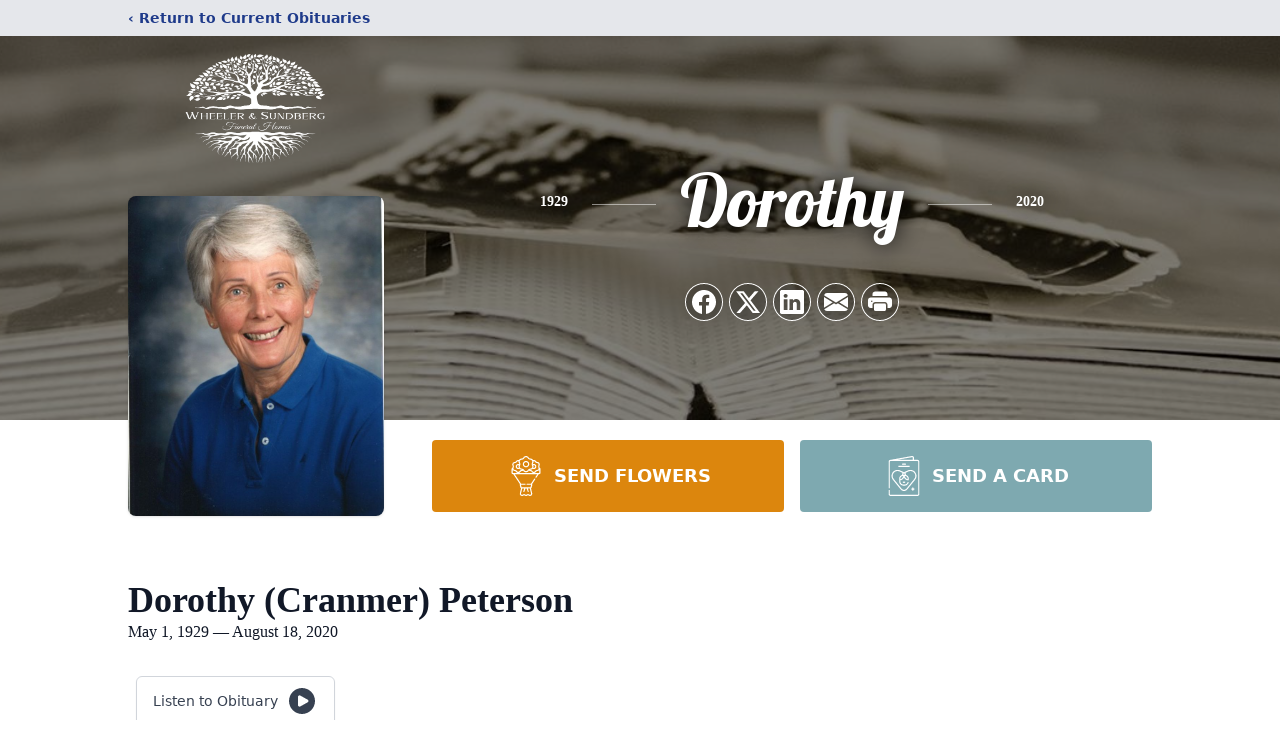

--- FILE ---
content_type: text/html; charset=utf-8
request_url: https://www.google.com/recaptcha/enterprise/anchor?ar=1&k=6LderhsnAAAAAOpfwwCmqfjR7-_GQ9HUy2KfsKIq&co=aHR0cHM6Ly93d3cud2hlZWxlcm1vcnR1YXJpZXMuY29tOjQ0Mw..&hl=en&type=image&v=PoyoqOPhxBO7pBk68S4YbpHZ&theme=light&size=invisible&badge=bottomright&anchor-ms=20000&execute-ms=30000&cb=m932sxnky81m
body_size: 48459
content:
<!DOCTYPE HTML><html dir="ltr" lang="en"><head><meta http-equiv="Content-Type" content="text/html; charset=UTF-8">
<meta http-equiv="X-UA-Compatible" content="IE=edge">
<title>reCAPTCHA</title>
<style type="text/css">
/* cyrillic-ext */
@font-face {
  font-family: 'Roboto';
  font-style: normal;
  font-weight: 400;
  font-stretch: 100%;
  src: url(//fonts.gstatic.com/s/roboto/v48/KFO7CnqEu92Fr1ME7kSn66aGLdTylUAMa3GUBHMdazTgWw.woff2) format('woff2');
  unicode-range: U+0460-052F, U+1C80-1C8A, U+20B4, U+2DE0-2DFF, U+A640-A69F, U+FE2E-FE2F;
}
/* cyrillic */
@font-face {
  font-family: 'Roboto';
  font-style: normal;
  font-weight: 400;
  font-stretch: 100%;
  src: url(//fonts.gstatic.com/s/roboto/v48/KFO7CnqEu92Fr1ME7kSn66aGLdTylUAMa3iUBHMdazTgWw.woff2) format('woff2');
  unicode-range: U+0301, U+0400-045F, U+0490-0491, U+04B0-04B1, U+2116;
}
/* greek-ext */
@font-face {
  font-family: 'Roboto';
  font-style: normal;
  font-weight: 400;
  font-stretch: 100%;
  src: url(//fonts.gstatic.com/s/roboto/v48/KFO7CnqEu92Fr1ME7kSn66aGLdTylUAMa3CUBHMdazTgWw.woff2) format('woff2');
  unicode-range: U+1F00-1FFF;
}
/* greek */
@font-face {
  font-family: 'Roboto';
  font-style: normal;
  font-weight: 400;
  font-stretch: 100%;
  src: url(//fonts.gstatic.com/s/roboto/v48/KFO7CnqEu92Fr1ME7kSn66aGLdTylUAMa3-UBHMdazTgWw.woff2) format('woff2');
  unicode-range: U+0370-0377, U+037A-037F, U+0384-038A, U+038C, U+038E-03A1, U+03A3-03FF;
}
/* math */
@font-face {
  font-family: 'Roboto';
  font-style: normal;
  font-weight: 400;
  font-stretch: 100%;
  src: url(//fonts.gstatic.com/s/roboto/v48/KFO7CnqEu92Fr1ME7kSn66aGLdTylUAMawCUBHMdazTgWw.woff2) format('woff2');
  unicode-range: U+0302-0303, U+0305, U+0307-0308, U+0310, U+0312, U+0315, U+031A, U+0326-0327, U+032C, U+032F-0330, U+0332-0333, U+0338, U+033A, U+0346, U+034D, U+0391-03A1, U+03A3-03A9, U+03B1-03C9, U+03D1, U+03D5-03D6, U+03F0-03F1, U+03F4-03F5, U+2016-2017, U+2034-2038, U+203C, U+2040, U+2043, U+2047, U+2050, U+2057, U+205F, U+2070-2071, U+2074-208E, U+2090-209C, U+20D0-20DC, U+20E1, U+20E5-20EF, U+2100-2112, U+2114-2115, U+2117-2121, U+2123-214F, U+2190, U+2192, U+2194-21AE, U+21B0-21E5, U+21F1-21F2, U+21F4-2211, U+2213-2214, U+2216-22FF, U+2308-230B, U+2310, U+2319, U+231C-2321, U+2336-237A, U+237C, U+2395, U+239B-23B7, U+23D0, U+23DC-23E1, U+2474-2475, U+25AF, U+25B3, U+25B7, U+25BD, U+25C1, U+25CA, U+25CC, U+25FB, U+266D-266F, U+27C0-27FF, U+2900-2AFF, U+2B0E-2B11, U+2B30-2B4C, U+2BFE, U+3030, U+FF5B, U+FF5D, U+1D400-1D7FF, U+1EE00-1EEFF;
}
/* symbols */
@font-face {
  font-family: 'Roboto';
  font-style: normal;
  font-weight: 400;
  font-stretch: 100%;
  src: url(//fonts.gstatic.com/s/roboto/v48/KFO7CnqEu92Fr1ME7kSn66aGLdTylUAMaxKUBHMdazTgWw.woff2) format('woff2');
  unicode-range: U+0001-000C, U+000E-001F, U+007F-009F, U+20DD-20E0, U+20E2-20E4, U+2150-218F, U+2190, U+2192, U+2194-2199, U+21AF, U+21E6-21F0, U+21F3, U+2218-2219, U+2299, U+22C4-22C6, U+2300-243F, U+2440-244A, U+2460-24FF, U+25A0-27BF, U+2800-28FF, U+2921-2922, U+2981, U+29BF, U+29EB, U+2B00-2BFF, U+4DC0-4DFF, U+FFF9-FFFB, U+10140-1018E, U+10190-1019C, U+101A0, U+101D0-101FD, U+102E0-102FB, U+10E60-10E7E, U+1D2C0-1D2D3, U+1D2E0-1D37F, U+1F000-1F0FF, U+1F100-1F1AD, U+1F1E6-1F1FF, U+1F30D-1F30F, U+1F315, U+1F31C, U+1F31E, U+1F320-1F32C, U+1F336, U+1F378, U+1F37D, U+1F382, U+1F393-1F39F, U+1F3A7-1F3A8, U+1F3AC-1F3AF, U+1F3C2, U+1F3C4-1F3C6, U+1F3CA-1F3CE, U+1F3D4-1F3E0, U+1F3ED, U+1F3F1-1F3F3, U+1F3F5-1F3F7, U+1F408, U+1F415, U+1F41F, U+1F426, U+1F43F, U+1F441-1F442, U+1F444, U+1F446-1F449, U+1F44C-1F44E, U+1F453, U+1F46A, U+1F47D, U+1F4A3, U+1F4B0, U+1F4B3, U+1F4B9, U+1F4BB, U+1F4BF, U+1F4C8-1F4CB, U+1F4D6, U+1F4DA, U+1F4DF, U+1F4E3-1F4E6, U+1F4EA-1F4ED, U+1F4F7, U+1F4F9-1F4FB, U+1F4FD-1F4FE, U+1F503, U+1F507-1F50B, U+1F50D, U+1F512-1F513, U+1F53E-1F54A, U+1F54F-1F5FA, U+1F610, U+1F650-1F67F, U+1F687, U+1F68D, U+1F691, U+1F694, U+1F698, U+1F6AD, U+1F6B2, U+1F6B9-1F6BA, U+1F6BC, U+1F6C6-1F6CF, U+1F6D3-1F6D7, U+1F6E0-1F6EA, U+1F6F0-1F6F3, U+1F6F7-1F6FC, U+1F700-1F7FF, U+1F800-1F80B, U+1F810-1F847, U+1F850-1F859, U+1F860-1F887, U+1F890-1F8AD, U+1F8B0-1F8BB, U+1F8C0-1F8C1, U+1F900-1F90B, U+1F93B, U+1F946, U+1F984, U+1F996, U+1F9E9, U+1FA00-1FA6F, U+1FA70-1FA7C, U+1FA80-1FA89, U+1FA8F-1FAC6, U+1FACE-1FADC, U+1FADF-1FAE9, U+1FAF0-1FAF8, U+1FB00-1FBFF;
}
/* vietnamese */
@font-face {
  font-family: 'Roboto';
  font-style: normal;
  font-weight: 400;
  font-stretch: 100%;
  src: url(//fonts.gstatic.com/s/roboto/v48/KFO7CnqEu92Fr1ME7kSn66aGLdTylUAMa3OUBHMdazTgWw.woff2) format('woff2');
  unicode-range: U+0102-0103, U+0110-0111, U+0128-0129, U+0168-0169, U+01A0-01A1, U+01AF-01B0, U+0300-0301, U+0303-0304, U+0308-0309, U+0323, U+0329, U+1EA0-1EF9, U+20AB;
}
/* latin-ext */
@font-face {
  font-family: 'Roboto';
  font-style: normal;
  font-weight: 400;
  font-stretch: 100%;
  src: url(//fonts.gstatic.com/s/roboto/v48/KFO7CnqEu92Fr1ME7kSn66aGLdTylUAMa3KUBHMdazTgWw.woff2) format('woff2');
  unicode-range: U+0100-02BA, U+02BD-02C5, U+02C7-02CC, U+02CE-02D7, U+02DD-02FF, U+0304, U+0308, U+0329, U+1D00-1DBF, U+1E00-1E9F, U+1EF2-1EFF, U+2020, U+20A0-20AB, U+20AD-20C0, U+2113, U+2C60-2C7F, U+A720-A7FF;
}
/* latin */
@font-face {
  font-family: 'Roboto';
  font-style: normal;
  font-weight: 400;
  font-stretch: 100%;
  src: url(//fonts.gstatic.com/s/roboto/v48/KFO7CnqEu92Fr1ME7kSn66aGLdTylUAMa3yUBHMdazQ.woff2) format('woff2');
  unicode-range: U+0000-00FF, U+0131, U+0152-0153, U+02BB-02BC, U+02C6, U+02DA, U+02DC, U+0304, U+0308, U+0329, U+2000-206F, U+20AC, U+2122, U+2191, U+2193, U+2212, U+2215, U+FEFF, U+FFFD;
}
/* cyrillic-ext */
@font-face {
  font-family: 'Roboto';
  font-style: normal;
  font-weight: 500;
  font-stretch: 100%;
  src: url(//fonts.gstatic.com/s/roboto/v48/KFO7CnqEu92Fr1ME7kSn66aGLdTylUAMa3GUBHMdazTgWw.woff2) format('woff2');
  unicode-range: U+0460-052F, U+1C80-1C8A, U+20B4, U+2DE0-2DFF, U+A640-A69F, U+FE2E-FE2F;
}
/* cyrillic */
@font-face {
  font-family: 'Roboto';
  font-style: normal;
  font-weight: 500;
  font-stretch: 100%;
  src: url(//fonts.gstatic.com/s/roboto/v48/KFO7CnqEu92Fr1ME7kSn66aGLdTylUAMa3iUBHMdazTgWw.woff2) format('woff2');
  unicode-range: U+0301, U+0400-045F, U+0490-0491, U+04B0-04B1, U+2116;
}
/* greek-ext */
@font-face {
  font-family: 'Roboto';
  font-style: normal;
  font-weight: 500;
  font-stretch: 100%;
  src: url(//fonts.gstatic.com/s/roboto/v48/KFO7CnqEu92Fr1ME7kSn66aGLdTylUAMa3CUBHMdazTgWw.woff2) format('woff2');
  unicode-range: U+1F00-1FFF;
}
/* greek */
@font-face {
  font-family: 'Roboto';
  font-style: normal;
  font-weight: 500;
  font-stretch: 100%;
  src: url(//fonts.gstatic.com/s/roboto/v48/KFO7CnqEu92Fr1ME7kSn66aGLdTylUAMa3-UBHMdazTgWw.woff2) format('woff2');
  unicode-range: U+0370-0377, U+037A-037F, U+0384-038A, U+038C, U+038E-03A1, U+03A3-03FF;
}
/* math */
@font-face {
  font-family: 'Roboto';
  font-style: normal;
  font-weight: 500;
  font-stretch: 100%;
  src: url(//fonts.gstatic.com/s/roboto/v48/KFO7CnqEu92Fr1ME7kSn66aGLdTylUAMawCUBHMdazTgWw.woff2) format('woff2');
  unicode-range: U+0302-0303, U+0305, U+0307-0308, U+0310, U+0312, U+0315, U+031A, U+0326-0327, U+032C, U+032F-0330, U+0332-0333, U+0338, U+033A, U+0346, U+034D, U+0391-03A1, U+03A3-03A9, U+03B1-03C9, U+03D1, U+03D5-03D6, U+03F0-03F1, U+03F4-03F5, U+2016-2017, U+2034-2038, U+203C, U+2040, U+2043, U+2047, U+2050, U+2057, U+205F, U+2070-2071, U+2074-208E, U+2090-209C, U+20D0-20DC, U+20E1, U+20E5-20EF, U+2100-2112, U+2114-2115, U+2117-2121, U+2123-214F, U+2190, U+2192, U+2194-21AE, U+21B0-21E5, U+21F1-21F2, U+21F4-2211, U+2213-2214, U+2216-22FF, U+2308-230B, U+2310, U+2319, U+231C-2321, U+2336-237A, U+237C, U+2395, U+239B-23B7, U+23D0, U+23DC-23E1, U+2474-2475, U+25AF, U+25B3, U+25B7, U+25BD, U+25C1, U+25CA, U+25CC, U+25FB, U+266D-266F, U+27C0-27FF, U+2900-2AFF, U+2B0E-2B11, U+2B30-2B4C, U+2BFE, U+3030, U+FF5B, U+FF5D, U+1D400-1D7FF, U+1EE00-1EEFF;
}
/* symbols */
@font-face {
  font-family: 'Roboto';
  font-style: normal;
  font-weight: 500;
  font-stretch: 100%;
  src: url(//fonts.gstatic.com/s/roboto/v48/KFO7CnqEu92Fr1ME7kSn66aGLdTylUAMaxKUBHMdazTgWw.woff2) format('woff2');
  unicode-range: U+0001-000C, U+000E-001F, U+007F-009F, U+20DD-20E0, U+20E2-20E4, U+2150-218F, U+2190, U+2192, U+2194-2199, U+21AF, U+21E6-21F0, U+21F3, U+2218-2219, U+2299, U+22C4-22C6, U+2300-243F, U+2440-244A, U+2460-24FF, U+25A0-27BF, U+2800-28FF, U+2921-2922, U+2981, U+29BF, U+29EB, U+2B00-2BFF, U+4DC0-4DFF, U+FFF9-FFFB, U+10140-1018E, U+10190-1019C, U+101A0, U+101D0-101FD, U+102E0-102FB, U+10E60-10E7E, U+1D2C0-1D2D3, U+1D2E0-1D37F, U+1F000-1F0FF, U+1F100-1F1AD, U+1F1E6-1F1FF, U+1F30D-1F30F, U+1F315, U+1F31C, U+1F31E, U+1F320-1F32C, U+1F336, U+1F378, U+1F37D, U+1F382, U+1F393-1F39F, U+1F3A7-1F3A8, U+1F3AC-1F3AF, U+1F3C2, U+1F3C4-1F3C6, U+1F3CA-1F3CE, U+1F3D4-1F3E0, U+1F3ED, U+1F3F1-1F3F3, U+1F3F5-1F3F7, U+1F408, U+1F415, U+1F41F, U+1F426, U+1F43F, U+1F441-1F442, U+1F444, U+1F446-1F449, U+1F44C-1F44E, U+1F453, U+1F46A, U+1F47D, U+1F4A3, U+1F4B0, U+1F4B3, U+1F4B9, U+1F4BB, U+1F4BF, U+1F4C8-1F4CB, U+1F4D6, U+1F4DA, U+1F4DF, U+1F4E3-1F4E6, U+1F4EA-1F4ED, U+1F4F7, U+1F4F9-1F4FB, U+1F4FD-1F4FE, U+1F503, U+1F507-1F50B, U+1F50D, U+1F512-1F513, U+1F53E-1F54A, U+1F54F-1F5FA, U+1F610, U+1F650-1F67F, U+1F687, U+1F68D, U+1F691, U+1F694, U+1F698, U+1F6AD, U+1F6B2, U+1F6B9-1F6BA, U+1F6BC, U+1F6C6-1F6CF, U+1F6D3-1F6D7, U+1F6E0-1F6EA, U+1F6F0-1F6F3, U+1F6F7-1F6FC, U+1F700-1F7FF, U+1F800-1F80B, U+1F810-1F847, U+1F850-1F859, U+1F860-1F887, U+1F890-1F8AD, U+1F8B0-1F8BB, U+1F8C0-1F8C1, U+1F900-1F90B, U+1F93B, U+1F946, U+1F984, U+1F996, U+1F9E9, U+1FA00-1FA6F, U+1FA70-1FA7C, U+1FA80-1FA89, U+1FA8F-1FAC6, U+1FACE-1FADC, U+1FADF-1FAE9, U+1FAF0-1FAF8, U+1FB00-1FBFF;
}
/* vietnamese */
@font-face {
  font-family: 'Roboto';
  font-style: normal;
  font-weight: 500;
  font-stretch: 100%;
  src: url(//fonts.gstatic.com/s/roboto/v48/KFO7CnqEu92Fr1ME7kSn66aGLdTylUAMa3OUBHMdazTgWw.woff2) format('woff2');
  unicode-range: U+0102-0103, U+0110-0111, U+0128-0129, U+0168-0169, U+01A0-01A1, U+01AF-01B0, U+0300-0301, U+0303-0304, U+0308-0309, U+0323, U+0329, U+1EA0-1EF9, U+20AB;
}
/* latin-ext */
@font-face {
  font-family: 'Roboto';
  font-style: normal;
  font-weight: 500;
  font-stretch: 100%;
  src: url(//fonts.gstatic.com/s/roboto/v48/KFO7CnqEu92Fr1ME7kSn66aGLdTylUAMa3KUBHMdazTgWw.woff2) format('woff2');
  unicode-range: U+0100-02BA, U+02BD-02C5, U+02C7-02CC, U+02CE-02D7, U+02DD-02FF, U+0304, U+0308, U+0329, U+1D00-1DBF, U+1E00-1E9F, U+1EF2-1EFF, U+2020, U+20A0-20AB, U+20AD-20C0, U+2113, U+2C60-2C7F, U+A720-A7FF;
}
/* latin */
@font-face {
  font-family: 'Roboto';
  font-style: normal;
  font-weight: 500;
  font-stretch: 100%;
  src: url(//fonts.gstatic.com/s/roboto/v48/KFO7CnqEu92Fr1ME7kSn66aGLdTylUAMa3yUBHMdazQ.woff2) format('woff2');
  unicode-range: U+0000-00FF, U+0131, U+0152-0153, U+02BB-02BC, U+02C6, U+02DA, U+02DC, U+0304, U+0308, U+0329, U+2000-206F, U+20AC, U+2122, U+2191, U+2193, U+2212, U+2215, U+FEFF, U+FFFD;
}
/* cyrillic-ext */
@font-face {
  font-family: 'Roboto';
  font-style: normal;
  font-weight: 900;
  font-stretch: 100%;
  src: url(//fonts.gstatic.com/s/roboto/v48/KFO7CnqEu92Fr1ME7kSn66aGLdTylUAMa3GUBHMdazTgWw.woff2) format('woff2');
  unicode-range: U+0460-052F, U+1C80-1C8A, U+20B4, U+2DE0-2DFF, U+A640-A69F, U+FE2E-FE2F;
}
/* cyrillic */
@font-face {
  font-family: 'Roboto';
  font-style: normal;
  font-weight: 900;
  font-stretch: 100%;
  src: url(//fonts.gstatic.com/s/roboto/v48/KFO7CnqEu92Fr1ME7kSn66aGLdTylUAMa3iUBHMdazTgWw.woff2) format('woff2');
  unicode-range: U+0301, U+0400-045F, U+0490-0491, U+04B0-04B1, U+2116;
}
/* greek-ext */
@font-face {
  font-family: 'Roboto';
  font-style: normal;
  font-weight: 900;
  font-stretch: 100%;
  src: url(//fonts.gstatic.com/s/roboto/v48/KFO7CnqEu92Fr1ME7kSn66aGLdTylUAMa3CUBHMdazTgWw.woff2) format('woff2');
  unicode-range: U+1F00-1FFF;
}
/* greek */
@font-face {
  font-family: 'Roboto';
  font-style: normal;
  font-weight: 900;
  font-stretch: 100%;
  src: url(//fonts.gstatic.com/s/roboto/v48/KFO7CnqEu92Fr1ME7kSn66aGLdTylUAMa3-UBHMdazTgWw.woff2) format('woff2');
  unicode-range: U+0370-0377, U+037A-037F, U+0384-038A, U+038C, U+038E-03A1, U+03A3-03FF;
}
/* math */
@font-face {
  font-family: 'Roboto';
  font-style: normal;
  font-weight: 900;
  font-stretch: 100%;
  src: url(//fonts.gstatic.com/s/roboto/v48/KFO7CnqEu92Fr1ME7kSn66aGLdTylUAMawCUBHMdazTgWw.woff2) format('woff2');
  unicode-range: U+0302-0303, U+0305, U+0307-0308, U+0310, U+0312, U+0315, U+031A, U+0326-0327, U+032C, U+032F-0330, U+0332-0333, U+0338, U+033A, U+0346, U+034D, U+0391-03A1, U+03A3-03A9, U+03B1-03C9, U+03D1, U+03D5-03D6, U+03F0-03F1, U+03F4-03F5, U+2016-2017, U+2034-2038, U+203C, U+2040, U+2043, U+2047, U+2050, U+2057, U+205F, U+2070-2071, U+2074-208E, U+2090-209C, U+20D0-20DC, U+20E1, U+20E5-20EF, U+2100-2112, U+2114-2115, U+2117-2121, U+2123-214F, U+2190, U+2192, U+2194-21AE, U+21B0-21E5, U+21F1-21F2, U+21F4-2211, U+2213-2214, U+2216-22FF, U+2308-230B, U+2310, U+2319, U+231C-2321, U+2336-237A, U+237C, U+2395, U+239B-23B7, U+23D0, U+23DC-23E1, U+2474-2475, U+25AF, U+25B3, U+25B7, U+25BD, U+25C1, U+25CA, U+25CC, U+25FB, U+266D-266F, U+27C0-27FF, U+2900-2AFF, U+2B0E-2B11, U+2B30-2B4C, U+2BFE, U+3030, U+FF5B, U+FF5D, U+1D400-1D7FF, U+1EE00-1EEFF;
}
/* symbols */
@font-face {
  font-family: 'Roboto';
  font-style: normal;
  font-weight: 900;
  font-stretch: 100%;
  src: url(//fonts.gstatic.com/s/roboto/v48/KFO7CnqEu92Fr1ME7kSn66aGLdTylUAMaxKUBHMdazTgWw.woff2) format('woff2');
  unicode-range: U+0001-000C, U+000E-001F, U+007F-009F, U+20DD-20E0, U+20E2-20E4, U+2150-218F, U+2190, U+2192, U+2194-2199, U+21AF, U+21E6-21F0, U+21F3, U+2218-2219, U+2299, U+22C4-22C6, U+2300-243F, U+2440-244A, U+2460-24FF, U+25A0-27BF, U+2800-28FF, U+2921-2922, U+2981, U+29BF, U+29EB, U+2B00-2BFF, U+4DC0-4DFF, U+FFF9-FFFB, U+10140-1018E, U+10190-1019C, U+101A0, U+101D0-101FD, U+102E0-102FB, U+10E60-10E7E, U+1D2C0-1D2D3, U+1D2E0-1D37F, U+1F000-1F0FF, U+1F100-1F1AD, U+1F1E6-1F1FF, U+1F30D-1F30F, U+1F315, U+1F31C, U+1F31E, U+1F320-1F32C, U+1F336, U+1F378, U+1F37D, U+1F382, U+1F393-1F39F, U+1F3A7-1F3A8, U+1F3AC-1F3AF, U+1F3C2, U+1F3C4-1F3C6, U+1F3CA-1F3CE, U+1F3D4-1F3E0, U+1F3ED, U+1F3F1-1F3F3, U+1F3F5-1F3F7, U+1F408, U+1F415, U+1F41F, U+1F426, U+1F43F, U+1F441-1F442, U+1F444, U+1F446-1F449, U+1F44C-1F44E, U+1F453, U+1F46A, U+1F47D, U+1F4A3, U+1F4B0, U+1F4B3, U+1F4B9, U+1F4BB, U+1F4BF, U+1F4C8-1F4CB, U+1F4D6, U+1F4DA, U+1F4DF, U+1F4E3-1F4E6, U+1F4EA-1F4ED, U+1F4F7, U+1F4F9-1F4FB, U+1F4FD-1F4FE, U+1F503, U+1F507-1F50B, U+1F50D, U+1F512-1F513, U+1F53E-1F54A, U+1F54F-1F5FA, U+1F610, U+1F650-1F67F, U+1F687, U+1F68D, U+1F691, U+1F694, U+1F698, U+1F6AD, U+1F6B2, U+1F6B9-1F6BA, U+1F6BC, U+1F6C6-1F6CF, U+1F6D3-1F6D7, U+1F6E0-1F6EA, U+1F6F0-1F6F3, U+1F6F7-1F6FC, U+1F700-1F7FF, U+1F800-1F80B, U+1F810-1F847, U+1F850-1F859, U+1F860-1F887, U+1F890-1F8AD, U+1F8B0-1F8BB, U+1F8C0-1F8C1, U+1F900-1F90B, U+1F93B, U+1F946, U+1F984, U+1F996, U+1F9E9, U+1FA00-1FA6F, U+1FA70-1FA7C, U+1FA80-1FA89, U+1FA8F-1FAC6, U+1FACE-1FADC, U+1FADF-1FAE9, U+1FAF0-1FAF8, U+1FB00-1FBFF;
}
/* vietnamese */
@font-face {
  font-family: 'Roboto';
  font-style: normal;
  font-weight: 900;
  font-stretch: 100%;
  src: url(//fonts.gstatic.com/s/roboto/v48/KFO7CnqEu92Fr1ME7kSn66aGLdTylUAMa3OUBHMdazTgWw.woff2) format('woff2');
  unicode-range: U+0102-0103, U+0110-0111, U+0128-0129, U+0168-0169, U+01A0-01A1, U+01AF-01B0, U+0300-0301, U+0303-0304, U+0308-0309, U+0323, U+0329, U+1EA0-1EF9, U+20AB;
}
/* latin-ext */
@font-face {
  font-family: 'Roboto';
  font-style: normal;
  font-weight: 900;
  font-stretch: 100%;
  src: url(//fonts.gstatic.com/s/roboto/v48/KFO7CnqEu92Fr1ME7kSn66aGLdTylUAMa3KUBHMdazTgWw.woff2) format('woff2');
  unicode-range: U+0100-02BA, U+02BD-02C5, U+02C7-02CC, U+02CE-02D7, U+02DD-02FF, U+0304, U+0308, U+0329, U+1D00-1DBF, U+1E00-1E9F, U+1EF2-1EFF, U+2020, U+20A0-20AB, U+20AD-20C0, U+2113, U+2C60-2C7F, U+A720-A7FF;
}
/* latin */
@font-face {
  font-family: 'Roboto';
  font-style: normal;
  font-weight: 900;
  font-stretch: 100%;
  src: url(//fonts.gstatic.com/s/roboto/v48/KFO7CnqEu92Fr1ME7kSn66aGLdTylUAMa3yUBHMdazQ.woff2) format('woff2');
  unicode-range: U+0000-00FF, U+0131, U+0152-0153, U+02BB-02BC, U+02C6, U+02DA, U+02DC, U+0304, U+0308, U+0329, U+2000-206F, U+20AC, U+2122, U+2191, U+2193, U+2212, U+2215, U+FEFF, U+FFFD;
}

</style>
<link rel="stylesheet" type="text/css" href="https://www.gstatic.com/recaptcha/releases/PoyoqOPhxBO7pBk68S4YbpHZ/styles__ltr.css">
<script nonce="5vQSN813YCn-uFpEX1JFKg" type="text/javascript">window['__recaptcha_api'] = 'https://www.google.com/recaptcha/enterprise/';</script>
<script type="text/javascript" src="https://www.gstatic.com/recaptcha/releases/PoyoqOPhxBO7pBk68S4YbpHZ/recaptcha__en.js" nonce="5vQSN813YCn-uFpEX1JFKg">
      
    </script></head>
<body><div id="rc-anchor-alert" class="rc-anchor-alert"></div>
<input type="hidden" id="recaptcha-token" value="[base64]">
<script type="text/javascript" nonce="5vQSN813YCn-uFpEX1JFKg">
      recaptcha.anchor.Main.init("[\x22ainput\x22,[\x22bgdata\x22,\x22\x22,\[base64]/[base64]/bmV3IFpbdF0obVswXSk6Sz09Mj9uZXcgWlt0XShtWzBdLG1bMV0pOks9PTM/bmV3IFpbdF0obVswXSxtWzFdLG1bMl0pOks9PTQ/[base64]/[base64]/[base64]/[base64]/[base64]/[base64]/[base64]/[base64]/[base64]/[base64]/[base64]/[base64]/[base64]/[base64]\\u003d\\u003d\x22,\[base64]\\u003d\\u003d\x22,\x22w4HDlcOQw4tQHBfCqXTDhz9twoUJVm7CqHzCo8K1w6xUGFYTw53CrcKnw7/CvsKeHgQ8w5oFwrxPHzFzX8KYWCTDs8O1w7/CscKowoLDgsOjwp7CpTvCtsO8CiLCnzIJFkV9wr/DhcOqIsKYCMKXFX/[base64]/DrGpWw5HDucKOacOGw53DucKRwqLDvsKywoLDtcK4w43DocOYHWRQa0ZNwprCjhpFTMKdMMOQFsKDwpEvwozDvSxMwr8Swo12woBwaWUrw4gCYHYvFMKlH8OkMks9w7/[base64]/Dik3Cu3rCoMOkSzdbSS8Tw73Dr11qJcKDwoBUwrAzwo/DnmbDh8OsI8K0R8KVK8O4wrE9wogiZHsWFG5lwpEvw5QBw7MyagHDgcKNccO5w5hlwrHCicK1w6bCnnxEwpHCk8KjKMKZwo/CvcK/Nk/Ci1DDk8KKwqHDvsK2WcOLERrCn8K9wo7DuALChcO/OwDCoMKbQ1cmw6E4w6nDl2DDimjDjsK8w6weGVLDjGvDrcKtQ8OeS8OlRMO3fCDDjWxywpJhccOcFCN7YgRKwqDCgsKWN1HDn8Ouw5rDgsOUVWMBRTrDkcOsWMORViEaCnlAwofCiDxew7TDqsOmBRY4w6rCj8KzwqxJw6sZw4fCiX53w6IPFipGw4/Dq8KZwoXCo3XDhR94cMKlKMOtwp7DtsOjw5kXAXVATh8dQ8OTV8KCPMOoFFTCssKiecK2IsK0wobDkyfCiB4/UHkgw57DkMOZCwDCr8KiME7CvMKXUwnDqBjDgX/DuCrCosKqw7sww7rCnWFNbm/DhsOHJcKKwpl1WX7Co8K7EhMzwqwIDBYhPhwYw4bCusOPwqZEwqbCtsOrJcOLOsKwJhXDmcKbM8ODNsK2woFTYGHCpMOTLMOhFMOnwodnChtAwq7DvE0lPsOpwq3CksKWwoxZw7bCtgxMOyNDccKuCcKnw6Qswo9qeMKcRG9ewr/CjVHDqnXCjMKvw6rCisKzwqQvw7FMNMOBw6PCucKraVfCsBZDwqbDv2lmw5AZa8OeSsKXOQEowpVVe8K9w7TCkcKXZMOJEsKTwplzcWvCv8K2GcKoXcKHFXAJwqR/[base64]/wpMHwq4jw4HDosKiXi3DiB7CszvCi8OnWsO6e8KwV8OeYcOgXcKMHiIgZxPCuMO+GcOawqtSKEcNXsOnwqp8fsOyf8OVTcKZw5HDpsKpwpciecOUCTvCrTvDmGLCrH3CqWhNwpUVHX0bWMKew6DCsXLDtSwVwpTCqUbDvsO1VMK/wrIzwqPDpcKdwqgxwofCjcK2w7BTw4VuwrXDpcOQw4bCnjLDhTfCpMO5aWbCmcKCEMOLworCsk/Ck8Kww4xRaMKDw64NPcOAdMK+wpAdI8KIw53DpMOwQQbCsXDDsXshwqsTC2RhN0XDtHzCp8O9HiBKw5QkwplzwrHDj8Ogw5ciJMKLw7AzwpgkwqrCoz/Dq27CvsKYw4PDs13CqsOfworCqQ/DiMOsVcKaEwHChxrCsl/DjMOuNVwBwrfDu8Ozw7RoThdmwq/Dk2LCmsKlfCLDvsO6w4nCu8K8wp/[base64]/Do8K8wp/DisOIwo5RwrZXXBcED8OhwqjDlwjCsEV2cRXDpcOSRsOUwpPDu8KOw6rDu8K0w4jClFN7wp1JXMKxYMOrwoTCnTs/w7w7TMKCdMOPw53DpMKJwrBFJMKXwpZPI8KiaDh/w5bDqcOJwoHDkUoXbFNSYcKDwq7DhmFww5MXb8Oowo0qYMO0w7PDl0pjwqs9w7FZwq4gwrXCqmHCgsKYEB7DoW/DucOeUmrCpMK+IDPDvsOqX24Lw5XCuljDo8OIcMK+dxTDvsKjw7/Dt8OfwqjDvEIXUSNGB8KOK1ZvwpdIUMOtwrlpCHZFw4/DuhktAGNuw7rDvcKsK8OSw44Vw4R6w4Bnw6PDrXFleQJUPwV3AGjCl8OMRDYKFX/DvUbDujDDrMO2BX1gNB8pSMKVwqPDvURPGj0ww4DCnMO5OMKnw6YwNMOAGXM7AnvCnsKNITDCmBlkaMKmw7/CvsKBOsKHC8OnNA3DpsO6worChzTDvEk+ecKjwqbDoMOiw7Vlw4Ucw7XCp0zCkhQiG8KIwqnCi8KQIjpMccK8w4R2wrHCq0XCoMK2fno/w4sawplfV8OEbioXMcOODsOJw4XCtyVFwrJcwq/[base64]/fT7DmQHDgMO9M8KqHBvCgMKbaE8jbXkgT8KVDyFQwrlJZcKfwr11w4LCn3Efwp3Cs8KIwprDhMOADcOEVAIheDYabT3DhMOPIkl0BsK4UHTCvcKKw6DDhlEJw4fCvcKqQSMiwogHP8K8fcKCTBnCgMKBwoQ3O2/[base64]/[base64]/D8KZfMKAKS97HCFBPsK6wqnDmxfDhMOWw6jDt2DCssOwwr0yGFDCjsKRJsKBfGBdw71cwq/Dh8Kcwo7ChMOtw599fcOXw50/dsOkNHFlbGXCt17CogHDg8KdwonCgMK5wrTCqw92M8O1GQLDr8Krw6JaOHPDtHbDs0LDi8KLwonDscORwqlIHHLCmCrCjml+FMKHwqXDqyrCvjnCrmNtFMO9wrQydhsIKMKVwqASw73CnsOJw5t+wojDkyc5wqbClBrCvsOrwpwSfAXCjTfDkV7CnU/DoMK8wrwMwqfCgl5KDcK2QwnDj0RNMV7ClnfDusOow6zClcOjwoPCpifCultWccOVwpDChcOccsKDw7FOwo/DvcKXwoNKwo8yw4BTK8OzwpsadsKdwo0Ow5pkR8KHw6Nlw6DDt1RTwqHCqMKnN1/Dqz58GwXCmMOiRcO7w5rCr8OkwogLRV/DtcOWw5nCucKZYcKcDWXCtUtnw4pAw7DDkMK9wqrCtMOVW8KXw4ZTwqM4w4zCgsOhfEhFR3FHwqpBwpwNwoPCjMKuw7bDoyTDjmDDt8KXIw3Cu8K/RMOBe8KbUMKdXRrDpsO4wqAUwrbCqkthOg/[base64]/CtcKSDWoFwohVKGDCuDPCocOXw4ACwph2w63DimLCtMO1wp3DlMObfioPw6rCl1/Cv8OpehPDgsOQGcKFwovCmRrCgsObCMKsJG/DgG9FwqPDqcKEEMO5wozCj8Ofw6/DmxMzw4DCqSM7wohXwqVqwpTCvsOTDjzDqwZ2EXYSfgQWbcKHwr4vJcORw7Rkw5rCpsKAG8O3w69xCwQ2w6ZAIwhMw4ARDcO/KTwewpHDuMKewrMUdsOkdsO+w5nCiMKuwqh5wqfDqcKkB8KcwqrDrXrCvAY4JsO7HDrCllDCk2UATnfCu8KVw7cIw4VPTMOFTzbCtsK0w6rDtMOZaGXDh8OXwqdcwrB+Ohl3FcOLaglFwozCgsO/ChBpQHJxHcKUVsOUMBbCpjZtX8KgGsOrb0cUw4nDv8KVd8ORw54fZ2TDoV9RSmjDisOTw6jDjCPCvT/CoGTCrMOiSBtcbcORUh98w44fwrHCosOwDsKaOMK+HA17woTChy4sE8Kaw5jCnMKsbMK1w7bDh8ObZXEafsOkN8O0wpLCllLDocKuWW/Cn8O4ZXvDmcOZZDsrwoZrw7k/wpTCuFTDtsOzw50QUMOxO8OrI8KfesO7GMOUSsK7UsKswooQwpUzwr8fwp96ecKbZF7Cu8KzaWwSRwUiIMOsbcKMRMKkw4xTRHDDp3nDr2bChMOqw6FlHDPDlMKfw6XCusOSwrrDrsO2w7VgA8KWIz9Vwp/ChcOtGhPCrEIxYMKeCm7CvMK/[base64]/LMOWw5HCtMOMw4jDiMKewr7CikkewoAgPsKwwpIqwqwqwrjCpVrDlsOwfn3CscOlSS3DicOgQGJnHcOWR8KNwrbCosOqw5XDiEAWN1fDr8KnwrZ/wpXDn2TChcKbw4XDgsOYwpUYw7jDrsKUZD/[base64]/DlMOjH8K8SsKiPcOxGcKgU8Kyw7HCrH/CiTTDmndRJMOIw6DCpMO+woLDi8KPeMOPwr/DmE1/Ci3CnGPDqxpSR8Kmw5/DtW7Dh0suGsOJwrhjwrFGciPDqn80UsOawq3CicOhwoVqZsKFC8KMwqh5wosLw7/DiMOEwrEjXVDClcKkwpYowr8iKcKlVMKRw5XCpiF+bcOmKcKEw7fDisO1SDxyw6/Djh3DqwnClBcgNFYhVDrDuMOyPyQCwozCom3CqHnCqsKawonDmcK2XRnClwfCsC5rUFvChlrCvDrCj8OvGz/DjcK1w6jDmUN0w4d9w6TCkVDCscKMEsOkw7jDv8Ogwq/CmlNnw7jDiCNpwp7ChsObwoTDnm12wrPCiVPCpsOoHcO7woLCsVMxw7d8aVnCl8Kawqsjwrd7Blp9w63Cjxt/wqFxwrrDqBUiOxd5w6MTwrLCiDk4w69Sw7XDkk/[base64]/CjCHDhsOTw4DCvgJXwqk6Y2Q4w644wq5RwqrDn3PDinJbw75dS2/[base64]/CoMOqN0MCVcKNwp0dwqk8woLCtXR2wqMowr3DuhU6WFRDMkDCv8OyZMKfUSo2w5RvQcOFwrQkZsOqwpo/w6rDk1UpbcKiHlZYOcOqbkfCl1rDhsO8LC7DrB8+wr1TDTQDw5bClwTClAJ8KWI+w7nDqjNkwpNywox6w6s4FcK2w7/[base64]/IcOPPsKUI8OGwosHwq3DhzhxIMKuE8OvIcOfNMOPYBPDsWXCo3vDn8KpBsO+IsKxwr5PU8KVecOZwqg9wqYeVA1Jf8OEcDvCgMK/wrTDvcKXw5jCpsONF8KPdcKcK8O+KsOvwpV3woPCs3PCqjpVeUjDs8KOX2DCuwkqeTrDl0oFwpILAcKvT1XClSpgwqQjwofCkiTDisK9w5h7w74vw7kPV2vDssKMwqFgWQJ/wrzCrXLCh8K5KsKvUcOCwpzCgjJYAgFNZS3ChHrDhyHCrGvDmko/Ty06O8ODW2DCoTjCkDDDp8Kdw73Ct8OkMsO5w6MzJMOWa8Orwr3CgDvDlDx5YcKew79HKkNjeiQ0BsONZmrDicKSwoQgwoULw6dKKg3CmC7CqcK3wo/CrH4mwpbCjVt7w4XDsRXDiQ4QKjfDjMKIwrbCs8KhwoNhw7/DiCPCqMOlw77Cv3LCgxvCrsOsURZIKcOAwoEAwojDhVpRw4xUwqhTLMOKw7I4diDChMONw7NmwqBPZ8OqOcKWwqIUwpcdw5FYw4LCnCrDkMONQ1rDpzwSw5zDt8Oaw65UFD3DgsKqw4Vww5RdXz3ClDdFwp3CtXIZw7UXw6LClTnDn8KHSTQIwqwwwoQxXsOEw41dw6/DnMK3KDMBagAsYjNELxjDqsOZDWNqw6/DqcOGw4zDq8OOw6VlwqbCo8OVw7XDksOdPW5Rw5MtHsKPw7/DrwjCpsOUw4w7wqBJGMOZA8KyaW7CssKNwpzCo00xX3kPw70uQcK/[base64]/CnXjDusKewrXCvzTDl8OeUsOWScOVCG0cwpEcBnM8wqwRwq/Cp8O6woE3Yw3DvsO5wrnCuWnDisOTwothZ8OGwoVCG8OgRSPDoyl5wqt3YlvDomTCuVTCrMO/E8OVCFbDgMOLwqvDuGRzw6rCsMOkwrPClsO+V8KtKkt9McKjwr1QBzjCvXrCkV/DtcOGClMdwpxreTs4TsK4wpLDqsOXcGjCuy0rWghdNCXDuXEOFBrDr1fCsjYiAF3Cl8OAwrrDksKow4PCkS88w7HCvMKXwoETQMOtUcOYwpcCw5p7wpbDmMOxwqIFGkExDMKlUCsDwr9OwpxpPBZ3c1TCnm7CocONwpZ/I3U/w4HCsMKWw4gRwqfCkcOOwo9HT8OEVCfDgCgFDU7DqC7CocOpwokzw6VUIxk2wpLCuiU4am1bP8OXw47DsU3Dq8OeBsKYLhtzfGXCmUbCscKwwqPCrBvCsMKbJ8KGw4Iuw4XDlMOYw7lQDcOgIsOiw63CgTFHJSLDqCjCi0rDmcKJWMOxLCg/woJ0IV7Cm8KGMMKawrU4wpoTw4wdwrzDjsKPwqHDvWkxBn/Dl8O2w5/DqMOJw7rDtS5+w49qw5/[base64]/wqTChwPDvsOoNXJJdjd8w6jDoCnDosKZXsOaKMOOw7LCkcOrFMKLwoPCtXbDmcOSQcOJIgnDnGkcwrlfwp1xDcOAwqPCplYLwpVNMRowwpjCsGjDusK/YsOBw5rDqhxzWAzDhxh3MVHDnE4hw6UIM8KcwrVpbcODwqQ7wqtjK8KUG8O2w7DDmsOTw40FEF7DpmTCv20OYEcUw6gQwq/[base64]/CpcOowqg/Sn1ow6/DrMKzYcOJSgzCkhF8wr3CjcKIw5ccFl58w6vDpsKhVUMBwrfDjsKBAMOww6jDjCJhdx3DoMOjS8KJwpfCpT3Ci8O6w6DCtsOOQAN4acKcwpp2wo7CnsKwwo/DujfDtsKJw6AyUsO0w7x6WsK7wqJuNcKzIMOew55dHcOsIMO5w5PCmFgJw6pOwrN1wqgHKsOjw5VRwr8Fw6tEw6XDqcOKwqZTGnDDncOPw7IzRsKOw6Qbwrtnw5/Dp2LCmU9HwpPDgMOFw587w7NNMsODTMKWw4vDqBHCo1nDiSvDksKbWsOtScKSIsKkEsO8w5ERw7nCi8K3w4/Cu8OgwoTDq8OqTyoIw6V2csO8KifDgcK+QXzDun4TDMK5CMKUdcO9w7B0w4IIwptzw7txAngObhbCjV8JwrnCusKdIR3CiinClsKHwrNkwoLDgVzDv8OHT8KhMgBUE8OPSsKzAj/Dsn3DkVdQO8Oaw7zDjcKWwpfDhBbDkMORwonDpmLCryQQw412w5tKwoZuw7jCvsKEw7bDjMKUwrYieGAoMyXDp8O3wpMFT8KSUWQLw5gKw7fDusK1wrY3w71hwp3ClMOUw6fCh8OTw6slAV/DumjCgBU0w4ovw6d6w4TDoG4swpUrFcK+F8O8wqTCtwZ9ZsKmMsOFwqZjwpRNw4BNw4TDm0RdwqZFbWddJcOJTMOkwq/DkWQodMOIF2l2GDlbGRBmw5PCisKUw6Zww6ZLSQAoScK2w41Kw78bwqDDpwZYwq/CkUgzwpvCsCcYPgk3VgVCYzprw4kyU8KqcMKSFBzDiAPCg8OOw59IUS/[base64]/K8KJw4k6VcOnfcKKN8OVGMOEw6fDqRvCs8OlfGQeeHDDs8OGdMKjO1ceQTEiw41ywqhDUsOhw5w8ZTtYJ8O2HsOFwqrDrBrCnsOPwojCrgXDuhfDlMK6KsOLwqgdd8K7WcK4SRHDmMOAwofDo2RVwr/DhcKYXz7DoMKdwonCkTnDmsKqYzVow6dAKsO5wpwlw5jDmmjCmQASIcK8wqENecKFWWTCli9Tw4XCr8OQI8KtwonDh03Dh8ObRyzDhATCrMOyN8KQAcO/wonDi8KPGcOGwpHCmcKHw4HCiDXDhcOKMxJKVEnDumplwrk/wrIYwpTDpHNDLsKgI8OqDMOwwoAcQcOtwpjCkMKEPDDDj8Kaw4Y8D8KxVklnwo5KDcO+ShVZenYpwqUPRT5YZcOXTMOnY8O8wpLCrcOvw4JOw7gbTcO/wpVIQHsmwrnDsy8oKsO2eXEpwrLDocKTw6lrw4/ChsKuV8OSw5HDizfCocOcM8Ohw5fDiGfCtAjCicKbwrIcwr3Ds3PCtcOhS8OuBX/DgcOcA8KhK8OmwoIVw5JXwqtbe2TCpRDCiynCkcOXPk9wEDzClGg2wplkfQnCh8OrOyIDNsKrw7Vyw7TCkRzDucKGw65Qw6zDjsOswqRxD8OXwqxWw6vDt8OQKEzCkC3Dm8OuwqxgWwfCmcOQPSXDs8O8Y8KlShxOSsKAwo3DlcKUN1/DtMOawpcmZWjDq8OmDnDDr8Kdax/Cp8K8wrdqwoLDgmzDvAFkw5gHPcOJwqRGw5JkHcO+c1AAbHkKW8OZTEA6d8O1wp8KUjvDq1rCuQ8aDzIBw5jCmcKlQ8KUw55oHMK9woobcQrCu0bCuGBywrsww6fCtzfCrcKPw4/[base64]/[base64]/CsF7DjxLDt8K0TMK7RRxgcDjDnU7DlMKeV1tef3R4BGrCjRcsYXUiw6/Cl8KfAsK0BAY5w7HCmV/DhQ/DvMOHw53CkRczUcOEwrMFeMKoWgHCpAnCtcKNwogswqrDtlvCj8KDYhwqw5PDh8OKYcOiXsOCwrrDikHClXMrXWzCsMO2wrbDl8K4EjDDscOPwpPCgWh1a1LCmMOKNcK/IWnDisKQKMOWLhvDpMOEAsOdXyLCmMKRE8Oawq8MwrcBw6XCjMOgRMOnw5ciw6QJa2XCjsOZVsKvwpbDpMOWwq9rw67Cn8OBfhkcwrvDl8Okw59Aw5fDpsKmw7wewoDCv2nDvHdPORlHw5lCwrDCgVDCghDChCRhcE06QMKbGcK/wonCtTHDpSPCq8O9WX15ccKjcAQTw7EdckRbwpg7wqXCgcK1w5XDuMKKSwwVw5jCqMK/wrBXI8KAZSnDn8OAwos8wqYBEz/DpsOWCQR2EkPDqHbCkywKw7g0w5keHMO/w591csOQwooYVsKLwpcnJH9FLxxawqTCoiApQVjDk3YnOsKrc3IJI1gOZh1rJsK1w4PCpsKHw4lWw5QsVsKVa8O7wp5Gwp7DpcOmAT4tVgnDtcOCw6R2esOGwrnCpGxIw4jDl0XChsOtJsKTw7puW1UmCgRDwpJKSwLDjsK9EcOobcKaa8KrwrbDnsO3dlhVNR/CocOsRHDCmVzDgg8cw5hgB8OJw4V8w4XCu0xgw77DvcKIwrdaPsOJwpjCnFTDt8Ksw7hSDRwLwqXCqMO7wr3Cshp4fE8vGinCgsKNwqnCrcOcwpxTw7I3w5/ClcO8w6daR2bCrmnDkj9XTXvDnMK5eMK+F08nw4HDrxU6WDbDpcKbwrUXScOPRzJJMx9Gwp1Iwq7Cn8KVw5nDoj9Uw5TDtcOjwpnClgx5GTZfw6/[base64]/DicOCwrHCly7DtMOSw5pPD8ODZcOXYxrCoj/CkMKDFxTDg8KeCcKXPkjDgMO8IwYtw7HDqcKWKMO2OlrCsmXDq8Klwo/DqGw7RlgNwp0DwqENw7LCs1/[base64]/CtBdUw7zCkg/DkX4kWDHDoRPDkjh/w5N1YsK0E8KLLV3DkcOGwp/CmMOfw73Dj8OLHsKFT8OxwrhKwrDDrcKZwootwp7DrcKcCWPCmxwwwozDmjjCsXDCucKHwr01w7fDpkzCjkFodsO3wrPCtsOMBFHCnMOywpMow7rCsD3Cv8OqesOQwoDDvMKiw4YkFMOhe8Oew7nDoGfCm8OGwqHDvX3DsStRZMK5ZsOPUcK/[base64]/Dsm5qwr16w4jDozEgwpoKwqfCp2zCsyoJdWBEQh93woDCvcOeLsK3ZwMPYMOiworClMOJw47CjcOdwpU3FSbDkmIcw5AUGMOSwp/DhhLDssK3w78Xw7bCj8KsSBjCu8Kow4zDmmYoMjHCi8OkwrdYCHpKbcOTw5PCoMO7KWUVwpPCtsO9wqLCmMKWwoQ9JMO7ZcOsw7NDw7HDukhhUihBSsO+AF3ClMOQeSFPwrDDj8Kpw4ENPTnCt3vCmMOFB8K7b1jCukpGw54TTHnCkcO/[base64]/DjU/DtMKAOisLw7xrFwjCsV92w4bCscOpWMOUbMOWJsOAw6bDjcOOwpN1w55yBSDDkUp0bl9Qw7FCVMKnwogqwoXCkyxdPMONYghAXMOEw5LDhiZGwrlQIVvDjQfCngDCjHTDpMK3VMK8wq8BMSZnwppUw6d5wr5DewrCksOffFLDihxZV8KJw7/[base64]/V8KvJyZlGMKyJsOvwr/CuMOpwpkcb0jCiMKaw6pNEsOJw5/CrAvCjGldw7lyw4k9w7bDlmBFwr7Cr1TCgMOAGEsqI0I3w43DvUAIw6RNFyIVYnhJwrc0wqDCpzbDgXvClEUowqEUwqBnwrF3a8KXPUHDh0jDj8OvwopiPHJcwqvChDctf8OIfsK/JsOtDk8sLMKRAC4IwrR2wqhrbcK0woHCiMK0Z8O3w4PDgERJaWLCtXvDrsO+c0HDucORdQt6ZcOawoQzMUHDv1rDvRrDqMKaAlHChcO8woR8JjUfBFjDgA/CqcOaUxFRwq4PBXLDssOgw4NVw4RnXcKjw45bwovDhsOzwpkyHQAlTRzDpsKxMQzCrMKvwqXChsOBwo0VOsOxLkFAaEbDhcO/woksADnCnMOjwoJSNgM+woIxFBnDsg7CqkJBw4XDonXCh8KSHMKpw5Qyw5EvaRwcZQlKw63DrDFVw6HCpi7CugdHaRPCs8OidUDCvsOlZMO4wpxZwqnDhXEnwrA7w6hgw5PCg8O1V0XCp8KPw7/DgDXDtMObw7vDncKxQsKtwqnDqRwZN8OOw65RM0otwrzDpxXDuQkHKmbCqE3Cp0R8PMOEKz1twpMZw5d8wonCjTfDjwjCscOaQCtWdcO2BBrDvlNQLn0hw5zDm8OKdkpUE8KGacKGw7AFw7HDhsO4w7JuLgsOfE1TSsKXcsK/S8OUDxTDkVvClyzCsFtYMDIkwpRPP2LCrmE9IMKHwodRbsKKw6hHwrI6w4nDlsOkwqXClD/CkFbCujVsw4wowrXDu8O1w6XClxE8wonDtGbCusKAw6Mfw6nCpE3CrQtrXnMjMyjDnsKgwqwKw7rDkCbCpsKZw59Aw4zDi8OPKMKYKcOgMjvCjXY5w6jCtcOkwqfDrsOeJ8OdPgkcwq9FO0rCl8OBwqwzw4bDhyrDpy3CtsOHJcOkw58Ew4tvZ0/CkG3DriVrbz7CnH/DgMKcOSjDvQJjwojCt8OVw6fCjElNw65DLEHCnQ1zw43DkcKNLMOte2cdLUDDvgvClsOjw7XDtcOTw47DvMONwpIiw5vCjcO/RDwMwrlnwoTCk2zDosOjw45EZsOlwrETC8K4w48Pw6AHAgTDpsOIIsOKT8ORwpPCpMOLwpNcV1MFw4zDikpJEXrCqMOPERV3w5DDo8K+wq0XYcOlNW9lHsKAKMOQwozCosKUJMKgwq/DqMK4b8KhMMOGXyxNw4g6YHo9ecOVLXhZdUbCm8Kxw6ESVW5wJcKCw7fCnTctBzJ9P8KWw7HCgMO2wqnDvMKyKsO7w5XCg8K/DWPCisO1w7jChMKkwqB/ZsOKwrTCpGnCpRPDi8OYw7bDoVrCtGouLxsfw5UscsOfCsKYwp5Vw4w7w6rDj8KFw4N1wrHDr0MawqgGQsKzfwTDjDtBwrxcwqxWQhnDpzoZwq8TZsKQwoocNMOZwoonw4R/NsKoXnY+B8KRAcKneWQXw6F4QCTDrsKMLsK1w63ChjrDkFvCk8Osw5LDjn5uSMOgwpDCiMO3UMKXwp59wqvCq8OfWMKJV8Oiw6/[base64]/CqMO/L8K6wpIpf8KoISTDlMKBwoPDqkTDrEjDrmQUwobCnkXDtMOrXMOVTjJFNF/Cj8KgwoxNw7Vkw61ow5PDncKnaMKqScKAwqxZKw5DCsKiQWoUwqoEHRBdwocQwqpSYC8lJi55wrrDvgTDoXjDpsOwwrZ6w6nCngHDiMONeHnDg2x6wpDChB9LTzPDuQxpwqLDmls8w43CkcOpw5bDoS/Cpi3CiFwPOzgyw6bDtiAdwqXDgsORwqrDrEw7wpgHEhPCvB5DwrXDmcOiMyXCmcOvPyjChUbCmsOOw5bChsK/woTDj8OOd1TCpsKlYTMEA8OHwojDgQNPWE4KNMKAK8OnMU/[base64]/ClSrDvgfDshwNHmY/[base64]/DhCtAeU3Dgk/CsMOUwrtuw7jDrMOtHMOEwrVOwrzCpRUyw5DDmRrCu1Jww6F2woRUQ8K/[base64]/[base64]/woplwowkHcKFw4HDtMOhSMOxw6QVVMOmwofCpm7DlkFJA35uccOawqgdw7BdR3VNw6TDg07DicOgDcOAWg7Cn8K2w4kbw4IfYcOFJVnDo2fCn8O8wqdTQsKlW3kvw57CrcKpw5RLw7LDtcKEU8OrQg1ow5deJX4Awpt/wpjDjSfDkS7DgMKXw7zDhcOHfSrDu8OBVCVHwrvClHwOw783TCdow7DDssOxwrLDjcKJdMK/wprCp8OxA8OjX8OpQsOiwpo8FsOHPsKsUsOVHVrColbCgGjCocOOOhjCocKaRl/[base64]/w4Auw4vCk8Kcw79TXRHCsCfCv8Opw6xUwqfCizvDhsOAwp7DojN7UMKTwpBJw4sUw69PVV3DpihEcyDCl8O0wqvCum9JwqYbw40hwqrCvcOJTcKWOiHDnsOfw5rDqsOcL8KqaAXDrAhIecKoMVR3w4LDjw/DqsO2wol8KgUdw5Qnw4fCuMO5w6PDo8KBw7cZIMOxw6lmwqbDpMO8MMKmwq9FYFHCmR/CqsOew7/[base64]/c2zDgFAmwrzChzo9w6PDkjjDrMO8U8KDw6guw5dLwr8yw5Vgw5lpw4rCtRQPP8KQfMOAF1HCvWfCrWI6cTAXwokRw6sRwp5Uw6N5w4DCosKeTcKiwpbCiRx0w4QSwojDmg0rwo9Iw5zDr8OrWTTCgxpTG8Omwogjw7kBw7zCpH/CrsO0w70RPR1/wpxxwphIwqAPU1gOwoLCtcKJSsOywr/ChSZNw6I9YB83w4PCsMKUwrVVwqPDt0IRw5HCkl9bX8KQEcOfw5HCvzJbwpLDrGhMLhvDuTknwoJGw5vCrgo+wpMdFFfCtMKHwq3Ckk/DocOZwpwHS8KGTsK5XxIjw5XDrCPCt8K6TD5SbBA0fwDCjAckSHoKw5cCegQ5fsKMwrYPwozCp8Ocw4TCl8OxAjgQwovCksOCT1c8w4/Dv1MXbcKXDXlqZT/DmcOQw7nCq8OPSMKzD1kmw5x0AwXCpMODbGLCisOUR8KpSULCu8KCCwkvFMO4WGjCh8OWRsOLwrvCigBzwpDCqG4jPcOrGsOIQlUPwrfDjjx/w4wBMDgINigMOcORZ0ACwqsjw5nCtVAxQ1TDrjrClMKGaGoPw49tw7djCcOuIgpXwoLDk8KWw7xvw43DkDvDiMOVDyxlfRQbw7kXfMKbwrnDtgUmwqPClT4Eax7DmcOAw6vCmsOdwq08wonDngd/[base64]/dDFOQsONwpPDhzFnw63CtBfDoDLCnH3DncO4wrJ7w5fCtTTDoCl3w5IjwoXDosK6wqkSY2LDl8KDRiBwUnlCwr52HXLCusOnBMKYBGVuwqlPwr0oFcKwUsOZw7fDvMKfw6vCuwB/VsKMICXCgWR9TA0twrk9SlcJTsKUEmdEEHVPYXpDSwoCJsO9H09xwrHDv2zDhsKSw503w4TDlDPDp35xV8OUw7HCglpfIcKiKC3CucO8woMAw6jCpSgTwqPCqsKjw6TDk8OOY8KcwoLDvQ5LTsORwr1SwrY9w7JtDUEZJ2wAacK9w4TDi8O7GMOMwoLDpHRnw6bDjF8/w6sNw6Rvwqd9YsOvBcO8wpEfbcOGwqUFRj9kwpMpCnZYw7gDEsO7wrfDkzPDs8Kjwp3CgB/DrwjCjsOifcOtZsKjwooiwqpREcKLw40kesKywr0Gw4TDqXvDl2FvYjHCuCYlJMKEwqfDmMONcl7DqHJtwpMxw7okwpzDlT8MVX/[base64]/CsknDvkPDkMONw7gAwpxAW8O7w7/[base64]/DvMOPfcOtwpjDmiQowo/[base64]/CMKwwrDDiBnDpsObw6JoOsKqGRnDoF53wqgORMOHESQBSMO/wq9TfnXCi0vDrVzChwHCjWpqwo9Rw7PCnRXCghdWwpxiw7jCny3Dk8OBUHfCplvCvMOJwprDgcONGk/DscO6w6svwpbCuMKCw5fDk2d5Nxlfw6Ziw711PVLDkkUvwrHCqMOZKRg/BcKxwoLCplcewppaAMOjw4spG3zComjCnMOGVcKIWWsPFcKMwoUXwq/Csz1AClMKBiVBwqrDnno8w70RwopYeGrDscOPwonCihgCIMKSGcK8w68UHmRcwpI9AsKnVcKLZDJhBzDDvMKDwr/CisKBU8OSw6XCkAorwqLDvcK4bcK2wrNLwqbDrxYkwp3CmcK5csOjEsK8wp7Cm8KtOcOQwpFtw6bDicKJTxA2wpLCgG1Ow6VcYVBYw6vDh2/[base64]/Dj8KBEMK1ccKZNXQ2w6HChDvDmEzDlgcmwp5Awr3DjMKSw4EDK8OPAMOow6fDo8O1TsKvwqXCiWrCpUXCgx7ChVcsw7JcecKTw6hkT2d0wrrDsGtXXSfDozHCosO0MXVMw4jCsA/ChHYRw6VawpLCq8OxwrtgecKPIsKfA8OYw6Y0w7bCuhMMPMK3FMK+w7bDhsKowojDhcK3fsK2wpPCusODw5bCscK+w6YRwqxHdSU6E8KFw5PDmcOZBkxWMFkfwpN4OmbCt8OFF8KHw6zCjsO6wrrDtMKkHMKUGVXDjcOSKMOJQn7Ds8KWw58kwqfDjMORwrXDmAzCvS/Dl8K/[base64]/DjWbDqjIZdVlAO8K/OF/Dp3Ubw7fDhMOadsOkwp5WQsK8wqXCvsOKwq8hw5nCuMOew7fDnMOha8KZbR7CucK8w67CoyPDqz7DvMKfwp/DvmNLwocyw7N3wrnDisO6eyVoW1DDrcKibXDCpcKyw4TDgFMRw6fCkX3DiMKlw7LCumbCrj0MWAAKw5bDsRzClVtsCsOLwqkrRA7DtRlWQMKdw7rCj1N3wr/DrsOfczzDjnfDscK0EMOpbUXCn8OiNx1dQDAoL2ZDwpbDsy7CpAcAw6/CsHHDnGNeNcOBwr7DoH7CgUkNw7bCnsOWYwrDpMOhccOQflkYVG7Cvj97wrsewprDtQDCtQZtwr3CosKCUsOdNcKtwqvDqMKFw4tIH8OlCMKhCGLCjSXCm2EoG3jCi8K+woh7aVhfw4/Dkl0OZg7CgF0xDcKVaQppw5nChD/[base64]/CuARcXADCk8O5CcKybhtbVjVZw47Djkw3NGVZw7nDqMODw5EPwqvDo2Y0RhhLw5HDoC4+wpHDlsOJwpYsw6k1f1jDucKVRsOiwrl/FsOzw5oPXHHDpcOSIsO8RsOrZRzCnGPCmAvDrnzCo8KjBcKjD8O5PkPCvxTCuRfCi8OuwpbCscK7w5AvUMKnw55vMw3DjAnCgGnCrnDDtBcWVUPDg8OiwpfDusOXwrXCh2V4Zl3ClVA5esOjw4jDq8O9w5/CuljDvksKcBpVGVlaAWTCn1/DisKBwrbCm8O7AMKQwrfCvsOCe0/CjXTDs1PCicOzfsOiwovDqMKWw7/[base64]/[base64]/Ds8OPPcKFwrDDlMKaH8KVw4www4cPwqHDtAJ/QxrDpnfDqw1LDsOxQcK1TcO2G8OoLcOkwpcTw4DDswrDlMOSZsOpwrPCtCLCg8OYwo8VJ2xTw549wqfDhAjCjBnChSMResKQPcOWw5UDBMKtw5o+QFjCoTBgwq/DhXTDmz5LESbDhcOZEcOPHMOzw4AXw4ADaMO5EmJGwobDg8OVw6PCp8KnO3F7XsOpd8KKw7nDkcOPesOzM8KXwqAcOMO0ScOuX8OPHsO3TsOkwo3Crxhxwrclc8K1L1IDM8KlwqfDjwbDqxBEw67Ct1TCt8KRw7/[base64]/DiGHDkUfCiT7CjTwuwqNdw7gLw7Zew4HDqWoPwpVyw6vDp8KSNcOWw5gcUMKgw67DnDjCs2BHUAhTMcO1ek3ChsO4w7p7XB/CqMKfI8KvczhawrB3BV1zPTkVwqRkSWo4w7ouw54Fb8OPw4twQsOpwrDCrH9QZ8KZwprCm8OxTsOrY8OVMnLDpMK9w7sow4UEwoBZdcK3w4l4w7jDvsK5PsO/bF3CsMKgw4/DjcOfccKaDMOAw6c9wqQ3dFcpwrXDg8OzwrTCuxHCm8O6w6BewprDlTXCiUF6GMOFwrLDnjhRLGvDjXcfI8KYA8KMFsKcU3TDuQBQwqzCqMONOU7CrURvesOzCsK3wqY7YXDDvklkwpHCmjh0wqbDkjQ7SMKiVsOATn/Ds8OYw77DpwTDt200QcOcwoLDmsK3LybCisK2A8KBw7QtPUPCgHNzw6/CslZOw6g0wqByw7vDqsKbwpnCuFMnwqjDs3xUEcK+CjYXUcOUFk1FwqEQw6c2NT3DkVfCksOmw51uw5/DqcO+w7Fyw753w454wrrCksOXd8O6OQ1dNA/ClcKQwpEswqDDisOZwqo5SD1AXU0yw5hmfsOjw50WTcKMbBd6wofCi8Onw53DpnJYwqABwrLCkhbDvh86NsOgw4rCjMKfwpRTARjCsArDsMKawrJAwo8Xw4xfwrwSwpQdeCHCnxVoIBkxMcKOHCHDk8OxBUDCoWs3Dk53w4wowrrCun89wpAiJxHCjXBHw4/Diy5Aw4fDl03DuQsIOsOLw4HDvXhvw6DDumpIw7pFIMKVQMKqdsKBXsKOMcOOLmRpw6Vsw6fDiSIkFzg9wofCuMKqLhB+wq/CoUQiwrU7w7nCmivCsQ3CqxzDi8ODE8Krw7FMwpQPw6o6KsOvwo/[base64]/Cp07CkDJ8w69/dMKCwo3Dq8K5EcKRfFbDscKKf8ORLMK+MW/CucKsw63DuF7CrztWwogrOcKEwoAZwrDCssOpFy3CoMOgwoUsOBxZwrNgZhFXw6JrcsKGw47DsMOaXmM4PxHDncKOw6fDjzDCssOaXMK8KG/CrsO6B1PCllJMPQhDS8KLwqnDrMKvwrfDpyoSNMKiOl7Cj3Y3wotvwp7CjcKRF1RtOsKVecONdhbCuxLDosOqPF18YwM2wovDkB/[base64]/wq47woLCojsTw7bDkW3DiMO+wp/[base64]/Dn8OpwqDDj8OCwpFew4HDjcKrQMKVRcOSLXfClmPDiW/CunA6wpbDqcO7w5UNwpTCi8KBf8KVwogtw53DlMO4wq7DrcKiwoHCvwvCtRfDmF9qL8KASMO4UgVdwqlBwoBHwovDosOZDmLDqgp5LsOSCyLDghATH8O3wofCmcK4wq/[base64]/CqsOYwrvCvMOZWMOEdHHDtyJ7wrEYw61PfT7Cj8KwD8Oow5wuJsOCdVDCpcOQwovCoi4mw5tZWsKvwrR/csKSa3Idw4Inwp/CtMOKwpxuwoYdw4oUclnCvcKRwozCrMO2woN/JcOhw6fDsGknwozDo8Kywq3Dg3M1CsKUwrY9ACR3MsOSw5jDlsK1woJEVAIuw5YXw6nClwLCpT0gYsKpw4/CnQnDlMK7Y8Opb8OdwqRUw7RLGCUcw7zCvWPClMOwbMOPw5NSw7Z1McOKwptQwrvDvCZxLDoVRk5kw5xkcMKew4xsw6rDsMO+wrcPwoXDvkzCsMKswr/ClCTDjCMSw58KFibDnGRgwrTDsxLCo0zCrcKFwrPDisKUVcKnw79uwogPKmB1QFt8w6N/[base64]/[base64]/LBnDviJmw4llw6DChcKWw4woA8O4wq/[base64]/CmsO4WsOWw606NcKfwpjDi3lCTcKONMOaJcOKdcKqJwHCssOLQmYzISFrw6xOEjMEIMKcwpAccDZawpwmw5/Cnl/DrmUKw5h/T27DtMKqwqMhTcOtwogzw63DtRfCsm94HXLDlcKHUcOnRmHCslfCtR8ow77DhFFWEcODwrtMfW/DgMOmwrrCjsOWwrHCrMKpTMO8CsOjScOJScKRwod0cMOxRi4Nw6zDlnDCr8OKdsOFw5UzPMOVSsOgw5R4w7I6wo/[base64]/O3sSBsK1wo3CgBFCwq/Cm1rConM9wrFMBgFtw4jCsWEbIGjCsyNmw5vCkSzCgVUJw7AsNsOTw4LDuT3DkMKLwo4mwpfCsVRnwolIHcOXLsKJSsKre3fCiCtXDRQWR8OeHgonw7PCuWPCgcOmw4XCvcKkCxMhw5Ybw6odciE4w7XDsWvCqsKhCw3Ckh3DkxjCkMKRTQo+UXdAwq/DhMKracKZwr3Cu8ObJMKSfcOeQ0bCsMOQYUTCvcOWGypvw6lGYy82w6p6wo8CB8OAwpcTw5PDjsOUwoEgC0PCsQhiFnPCp1zDpMKLw5TDrMONL8OFwonDqlJtw7lNXMKbw4Jwf0/Cv8KcRcKvwpovwoVqakk8fcOWw4jDmMKdRsK4JcKTw6zCjQAOw47CpsK0N8KxOBDDg0MPwqzCvcKXwrXDkcKsw4MzAsK/w6xAMMKyOV4Dw6XDhTMzXnYrPx3DpGDDuQJEQTnClsOYw5JpbMKXYgZFw6FwXMKkwoF2w57CoAMDesOTw51iD8KLwqQKGEZTw4lJwrIwwrXDhMKWw7LDlXQgw68Bw5XDpDI0V8KLwqd/QcKzEUnCvGzDsUUOWsK4Q3jDhwNkB8KHJ8KDw43CsEDDpmY0wo4Lwo1aw5RRw4XCiMOBw6XDgsKzQCLDn2QKTH1cMwdawpt/wodywrIcw6NvIQ/[base64]/RyxbRGLDtMOUHcOTWU8gw6Jtw6nDnToywpbDvsKxwrcnwpovUE1tAB1MwotewpPCi2cWHsK4w7zCoHESLlzDqBR9NsOeVcOdeRnDm8O4wodPMMK1MT8Cw7ACw5XDgMOIFmTDsRLDucOQKGYNwqPCvMKZwo3DjMOowqvCviIPwp/CmEbCsMO3IiVqBwRXwq7Cn8OcwpPCg8Kqw482alp8TWAGwrbCvXDDhWLCjcOvw5PDvcKLQXHDnHfCg8O7w4rDkcKGwpgqCGDCtEA\\u003d\x22],null,[\x22conf\x22,null,\x226LderhsnAAAAAOpfwwCmqfjR7-_GQ9HUy2KfsKIq\x22,0,null,null,null,1,[21,125,63,73,95,87,41,43,42,83,102,105,109,121],[1017145,623],0,null,null,null,null,0,null,0,null,700,1,null,0,\[base64]/76lBhnEnQkZnOKMAhk\\u003d\x22,0,0,null,null,1,null,0,0,null,null,null,0],\x22https://www.wheelermortuaries.com:443\x22,null,[3,1,1],null,null,null,1,3600,[\x22https://www.google.com/intl/en/policies/privacy/\x22,\x22https://www.google.com/intl/en/policies/terms/\x22],\x22LUB3/YPeqfIHlfdxYVyExB3GkJyTIgCyIdL3JVFzSjc\\u003d\x22,1,0,null,1,1768772122626,0,0,[141],null,[96,38,242,46],\x22RC-x8yijoqdwnM6EQ\x22,null,null,null,null,null,\x220dAFcWeA5LXcfS9J75LKrAN7JpAgknFCcndnODbYvIYRNziUdehREJZsuuQGAqTsq0dQ47CbvORirdfZS6wN0gZ7ZKrAajjX8rnw\x22,1768854922534]");
    </script></body></html>